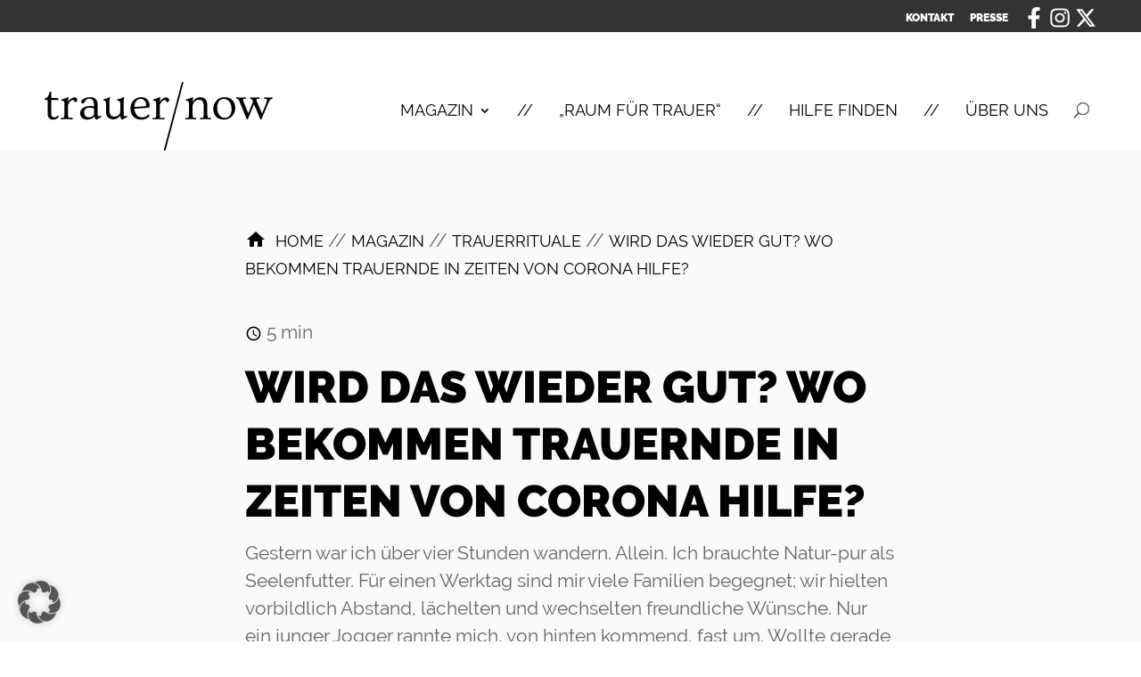

--- FILE ---
content_type: text/css
request_url: https://trauer-now.de/wp-content/themes/customize/style.css
body_size: 7032
content:
/*!
 Theme Name: Strassacker - Divi Child Theme
 Theme URI: http://www.digitalwert.de/
 Description: Strassacker Child Theme for Divi
 Author: Holger Döll
 Author URI: http://www.digitalwert.de/
 Template: Divi
 Version: 999
 License: GNU General Public License v2 or later
 License URI: http://www.gnu.org/licenses/gpl-2.0.html
 Tags: Theme, Child Theme, Digitalwert
 Text Domain: digitalwert
*/html{-webkit-font-smoothing:subpixel-antialiased;-webkit-font-smoothing:antialiased;font-size:62.5%}body{margin-left:auto;margin-right:auto;font-size:2.1rem}img{width:100%;height:auto}address{font-style:normal}input[type=number]::-webkit-inner-spin-button,input[type=number]::-webkit-outer-spin-button{-webkit-appearance:none;-moz-appearance:none;appearance:none;margin:0}input,textarea,select,button{outline:none}input:focus,textarea:focus,select:focus,button:focus{outline:none}::-moz-selection{background:#b3d4fc;text-shadow:none}::selection{background:#b3d4fc;text-shadow:none}hr{display:block;height:1px;border:0;border-top:1px solid #ccc;margin:1em 0;padding:0}audio,canvas,iframe,img,svg,video{vertical-align:middle}fieldset{border:0;margin:0;padding:0}[type="text"],[type="email"],[type="telephone"],[type="password"]{width:100%;-webkit-box-sizing:border-box;box-sizing:border-box}textarea{resize:vertical}.hidden{display:none !important}.visuallyhidden{border:0;clip:rect(0 0 0 0);height:1px;margin:-1px;overflow:hidden;padding:0;position:absolute;width:1px}.visuallyhidden.focusable:active,.visuallyhidden.focusable:focus{clip:auto;height:auto;margin:0;overflow:visible;position:static;width:auto}.invisible{visibility:hidden}.clearfix:before,.clearfix:after{content:" ";display:table}.clearfix:after{clear:both}.slick-slider{position:relative;display:block;-webkit-box-sizing:border-box;box-sizing:border-box;-webkit-touch-callout:none;-webkit-user-select:none;-moz-user-select:none;-ms-user-select:none;user-select:none;-ms-touch-action:pan-y;touch-action:pan-y;-webkit-tap-highlight-color:transparent}.slick-list{position:relative;overflow:hidden;display:block;margin:0;padding:0}.slick-list:focus{outline:none}.slick-list.dragging{cursor:pointer;cursor:hand}.slick-slider .slick-track,.slick-slider .slick-list{-webkit-transform:translate3d(0, 0, 0);transform:translate3d(0, 0, 0)}.slick-track{position:relative;left:0;top:0;display:block;margin-left:auto;margin-right:auto}.slick-track:before,.slick-track:after{content:"";display:table}.slick-track:after{clear:both}.slick-loading .slick-track{visibility:hidden}.slick-slide{float:left;height:100%;min-height:1px;display:none}[dir="rtl"] .slick-slide{float:right}.slick-slide img{display:block}.slick-slide.slick-loading img{display:none}.slick-slide.dragging img{pointer-events:none}.slick-initialized .slick-slide{display:block}.slick-loading .slick-slide{visibility:hidden}.slick-vertical .slick-slide{display:block;height:auto;border:1px solid transparent}.slick-arrow.slick-hidden{display:none}.et-pb-icon{font-family:ETmodules !important}.nav ul li a:hover{opacity:1}.nav li ul{width:auto;border-top:none;position:absolute;top:100%;left:50%;-webkit-transform:translateX(-50%);transform:translateX(-50%)}#top-menu-nav>ul>li>a:hover{opacity:1}#top-menu li li a{width:auto}.et_mobile_menu li a:hover{opacity:1}.et_pb_section{background-color:transparent;padding:5rem 0 0 !important}.et_pb_row{padding:0 !important}.et_pb_column{margin-bottom:5rem !important}@font-face{font-family:"Melbourne Bold";src:url(./fonts/Melbourne_Bold.otf) format("opentype")}@font-face{font-family:"Melbourne";src:url(./fonts/melbourne.otf) format("opentype")}#eilsame-abschiede.page-template-page-eilsame-abschiede #page-container{padding-top:0 !important}#eilsame-abschiede.error404 #page-container{padding-top:0 !important}#eilsame-abschiede h1{font-size:100px;line-height:90px;text-transform:uppercase;font-family:'Melbourne Bold'}#eilsame-abschiede h2{font-size:40px;line-height:44px;text-transform:uppercase;font-family:'Melbourne Bold'}#eilsame-abschiede h3{font-size:30px;line-height:37px;text-transform:uppercase;font-family:'Melbourne Bold'}#eilsame-abschiede .et_pb_text ul li{font-size:32px;line-height:38px;font-family:'Melbourne'}#eilsame-abschiede .et_pb_button.et_pb_bg_layout_light,#eilsame-abschiede .et_pb_button.et_pb_bg_layout_dark{height:auto;padding:0 !important;width:100%;max-width:350px;text-align:center}#eilsame-abschiede .et_pb_button.et_pb_bg_layout_light:hover,#eilsame-abschiede .et_pb_button.et_pb_bg_layout_dark:hover{padding:0 !important}#eilsame-abschiede .nf-form-cont .nf-field-container{width:100% !important}#eilsame-abschiede .checkbox-container.label-right label:after{width:26px !important;height:26px !important;left:0 !important}#eilsame-abschiede .checkbox-container.label-right label:before{left:0 !important;top:1px !important}#eilsame-abschiede .nf-form-content .checkbox-container.label-right label{color:#fff;font-size:22px;line-height:26px;margin:0;padding-left:40px;font-weight:normal}#eilsame-abschiede .nf-form-content input:not([type=button]){height:60px !important;color:#1A171B;font-size:32px;line-height:38px}#eilsame-abschiede .nf-form-content input:not([type=button])::-webkit-input-placeholder{color:#1A171B;font-size:32px;line-height:38px}#eilsame-abschiede .nf-form-content input:not([type=button]):-moz-placeholder{color:#1A171B;font-size:32px;line-height:38px}#eilsame-abschiede .nf-form-content input:not([type=button])::-moz-placeholder{color:#1A171B;font-size:32px;line-height:38px}#eilsame-abschiede .nf-form-content input:not([type=button]):-ms-input-placeholder{color:#1A171B;font-size:32px;line-height:38px}#eilsame-abschiede .nf-form-content .submit-wrap{display:block}#eilsame-abschiede .nf-form-content .submit-wrap .nf-field-element{width:100%}#eilsame-abschiede .nf-form-content button,#eilsame-abschiede .nf-form-content input[type=button],#eilsame-abschiede .nf-form-content input[type=submit]{min-height:60px !important;height:auto !important;width:100% !important;background-color:#79B63E !important;color:#fff !important;text-transform:uppercase;font-size:32px;line-height:38px;font-family:'Melbourne Bold';white-space:pre-wrap}#eilsame-abschiede .nf-response-msg p{color:#fff;padding-bottom:1em !important}#eilsame-abschiede .nf-form-fields-required{color:#fff;padding-bottom:1em;font-size:22px;line-height:26px}#eilsame-abschiede .post-password-required{height:100vh}#eilsame-abschiede .post-password-required .et_pb_row{width:80%}#eilsame-abschiede .et_password_protected_form{max-width:48rem;margin:0 auto}#eilsame-abschiede .et_password_protected_form h1,#eilsame-abschiede .et_password_protected_form p{color:#fff}#eilsame-abschiede .et_password_protected_form p input{height:60px !important;color:#1A171B;font-size:32px;line-height:38px}#eilsame-abschiede .et_password_protected_form .et_submit_button{min-height:60px !important;height:auto !important;width:100% !important;background-color:#79B63E !important;color:#fff !important;text-transform:uppercase;font-size:32px;line-height:38px;font-family:'Melbourne Bold';white-space:pre-wrap;border:2px solid #79B63E}#eilsame-abschiede .et_password_protected_form .et_submit_button:hover{border:2px solid #fff}@font-face{font-family:'Rawline Regular';font-style:normal;font-weight:normal;src:local("Rawline Regular"),url("./fonts/rawline-400.woff") format("woff")}@font-face{font-family:'Ovo-Regular';src:local("Ovo-Regular"),url("./fonts/ovo-v11-latin-regular.woff2") format("woff2"),url("./fonts/ovo-v11-latin-regular.woff") format("woff"),url("./fonts/ovo-v11-latin-regular.eot?#iefix") format("embedded-opentype"),url("./fonts/ovo-v11-latin-regular.ttf") format("truetype"),url("./fonts/ovo-v11-latin-regular.svg#svgFontName") format("svg")}@font-face{font-family:'Raleway';font-style:normal;font-weight:400;src:url("./fonts/raleway-v14-latin-regular.eot");src:local("Raleway"),local("Raleway-Regular"),url("./fonts/raleway-v14-latin-regular.eot?#iefix") format("embedded-opentype"),url("./fonts/raleway-v14-latin-regular.woff2") format("woff2"),url("./fonts/raleway-v14-latin-regular.woff") format("woff"),url("./fonts/raleway-v14-latin-regular.ttf") format("truetype"),url("./fonts/raleway-v14-latin-regular.svg#Raleway") format("svg")}@font-face{font-family:'Raleway-800';font-style:normal;font-weight:800;src:url("./fonts/raleway-v14-latin-800.eot");src:local("Raleway ExtraBold"),local("Raleway-ExtraBold"),url("./fonts/raleway-v14-latin-800.eot?#iefix") format("embedded-opentype"),url("./fonts/raleway-v14-latin-800.woff2") format("woff2"),url("./fonts/raleway-v14-latin-800.woff") format("woff"),url("./fonts/raleway-v14-latin-800.ttf") format("truetype"),url("./fonts/raleway-v14-latin-800.svg#Raleway") format("svg")}@font-face{font-family:'Raleway-900';font-style:normal;font-weight:900;src:url("./fonts/raleway-v14-latin-900.eot");src:local("Raleway Black"),local("Raleway-Black"),url("./fonts/raleway-v14-latin-900.eot?#iefix") format("embedded-opentype"),url("./fonts/raleway-v14-latin-900.woff2") format("woff2"),url("./fonts/raleway-v14-latin-900.woff") format("woff"),url("./fonts/raleway-v14-latin-900.ttf") format("truetype"),url("./fonts/raleway-v14-latin-900.svg#Raleway") format("svg")}#trauer-now body{color:#000}#trauer-now h1,#trauer-now h2,#trauer-now h3,#trauer-now h4{font-family:"Raleway-900";font-style:normal;font-weight:900;color:#000}#trauer-now h1 a,#trauer-now h2 a,#trauer-now h3 a,#trauer-now h4 a{color:#000}#trauer-now h1{font-size:60px;line-height:70px;text-transform:uppercase}@media (max-width: 1510px){#trauer-now h1{font-size:50px;line-height:64px}}@media (max-width: 786px){#trauer-now h1{font-size:42px;line-height:48px}}#trauer-now h2,#trauer-now h2>a{font-size:50px;line-height:60px;text-transform:uppercase}@media (max-width: 1510px){#trauer-now h2,#trauer-now h2>a{font-size:40px;line-height:50px}}@media (max-width: 786px){#trauer-now h2,#trauer-now h2>a{font-size:36px;line-height:42px}}@media (max-width: 786px){#trauer-now h2,#trauer-now h2>a{font-size:26px !important;line-height:36px !important}}#trauer-now h3{font-size:30px;line-height:35px;text-transform:uppercase}#trauer-now h4{font-size:26px;line-height:32px;text-transform:uppercase}#trauer-now .et_pb_text_inner,#trauer-now p,#trauer-now li,#trauer-now a,#trauer-now span{font-size:21px;line-height:31px;font-family:"Raleway";font-style:normal;font-weight:400}#trauer-now .readmore{color:#F602A2;font-family:"Raleway-800";font-style:normal;font-weight:800;margin-top:15px;display:inline-block}#trauer-now .readmore::after{content:"";display:inline-block;height:16px;width:16px;background-image:url("img/icon-readmore.svg");background-repeat:no-repeat;margin-left:8px;vertical-align:-1px}#trauer-now .section_header .et_pb_column_1 .readmore::after{background-image:url("img/icon-readmore-white.svg")}#trauer-now .section_row.section_repotage .readmore::after,#trauer-now .section_row.section_series .readmore::after{background-image:url("img/icon-readmore-white.svg")}#trauer-now .et_pb_button{border:1px solid #F602A2}#trauer-now .et_pb_button.et_pb_bg_layout_light{color:#4C4C4C;background-color:#fff}#trauer-now .et_pb_button.et_pb_bg_layout_dark{color:#fff;background-color:#F602A2}#trauer-now .et_pb_module a{color:#F602A2}#trauer-now #top-header{background-color:#333}#trauer-now #top-header .container{padding-top:0}#trauer-now #top-header a,#trauer-now #top-header a>span{font-size:12px;line-height:16px;text-transform:uppercase}#trauer-now #main-header{-webkit-box-shadow:none;box-shadow:none}#trauer-now #main-header>.container{padding-top:56px}#trauer-now #main-header.et-fixed-header{border-bottom:1px solid #D6D6D6}#trauer-now #main-header.et-fixed-header>.container{padding-top:36px}#trauer-now #main-header.et-fixed-header .logo_container_sticky img{height:60px}#trauer-now .social_profiils{float:right;margin-left:15px}#trauer-now .social_profiils .cnss-social-icon li{margin-left:0.2rem !important}#trauer-now .mobile_menu_bar::before{color:#BD4587}#trauer-now .et_mobile_menu{border-top:3px solid #BD4587}#trauer-now .et_mobile_menu .current-menu-item>a{color:#F602A2}#trauer-now .logo_container_sticky{float:left}@media (max-width: 500px){#trauer-now .logo_container_sticky{width:72%}}#trauer-now .logo_container_sticky img{max-width:278px}@media (min-width: 981px){#trauer-now .logo_container_sticky img{max-width:20vw}}#trauer-now #et-secondary-menu{margin-top:12px}#trauer-now #et-secondary-menu>ul>li>a{padding-bottom:.8rem;font-family:'Raleway-900'}#trauer-now #et-secondary-menu>ul>li>a span{font-family:'Raleway-900'}#trauer-now #et-top-navigation{padding-top:20px !important}@media (max-width: 500px){#trauer-now #et-top-navigation{padding-top:4vw !important}}#trauer-now #top-menu>.menu-item{position:relative;padding-right:72px}@media (max-width: 1038px){#trauer-now #top-menu>.menu-item{padding-right:60px}}#trauer-now #top-menu>.menu-item::after{content:"//";display:inline-block;position:absolute;top:0;right:25px;font-size:18px;line-height:24px;font-family:'Raleway';font-style:normal;font-weight:400;color:#000}#trauer-now #top-menu>.menu-item:last-child{padding-right:0}#trauer-now #top-menu>.menu-item:last-child::after{content:none}#trauer-now #top-menu>.menu-item.current-menu-ancestor a>span,#trauer-now #top-menu>.menu-item.current-menu-ancestor a::after,#trauer-now #top-menu>.menu-item.current-menu-item a>span,#trauer-now #top-menu>.menu-item.current-menu-item a::after{color:#F602A2}#trauer-now #top-menu>.menu-item>a:hover,#trauer-now #top-menu>.menu-item a>span:hover{color:#F602A2}#trauer-now #top-menu a,#trauer-now #top-menu a>span{font-size:18px;line-height:24px;text-transform:uppercase;font-family:'Raleway';font-style:normal;font-weight:400;color:#000}#trauer-now #top-menu .sub-menu .menu-item.current-menu-item a,#trauer-now #top-menu .sub-menu .menu-item.current-menu-item a>span,#trauer-now #top-menu .sub-menu .menu-item.current-menu-item a::after{color:#F602A2}#trauer-now #et_top_search{width:auto;margin:-4px 0 0 22px}#trauer-now #et_top_search #et_search_icon::before{top:.7rem;left:.7rem}@media (max-width: 980px){#trauer-now #et_top_search{margin:0}}#trauer-now #et_search_icon{width:32px;height:32px;display:block;text-align:center}#trauer-now .et-search-form{height:44px;top:50%;-webkit-transform:translateY(-50%);transform:translateY(-50%)}@media (max-width: 768px){#trauer-now .et-search-form{top:62%}}#trauer-now .et-search-form input{right:5rem;background:#fff;padding-left:5px}#trauer-now .et_search_form_container span.et_close_search_field{right:5rem}@media (max-width: 768px){#trauer-now .et_search_form_container span.et_close_search_field{top:3.2rem}}#trauer-now #page-container{padding-top:206px}#trauer-now .entry-content{padding-top:2.5rem;padding-bottom:2.5rem;position:relative;z-index:10}#trauer-now .entry-content:first-child{padding-top:0}#trauer-now .entry-content:last-child{padding-bottom:7.5rem}#trauer-now .container,#trauer-now .et_pb_row{max-width:1288px;width:auto !important;padding-left:50px !important;padding-right:50px !important}@media (max-width: 650px){#trauer-now .container,#trauer-now .et_pb_row{padding-left:25px !important;padding-right:25px !important}}#trauer-now img{width:100%}#trauer-now img.mfp-img{width:auto}#trauer-now .reading-time{display:block;margin-bottom:15px}#trauer-now .reading-time svg{height:19px;width:auto}#trauer-now .reading-time .span-reading-time{vertical-align:-2px}#trauer-now .reading-time .span-reading-time span{font-size:21px;line-height:21px}#trauer-now .quote .et_pb_text_inner{position:relative;margin-left:100px;margin-top:100px;margin-bottom:60px}#trauer-now .quote .et_pb_text_inner::before{content:"";display:block;position:absolute;top:-34px;left:-48px;z-index:10;background-image:url("[data-uri]");background-repeat:no-repeat;height:60px;width:58px}#trauer-now .quote p{position:relative;z-index:20}#trauer-now .quote p:first-child{font-size:50px;line-height:50px;font-family:'Ovo-Regular';color:#000;padding-bottom:10px}#trauer-now .quote p:last-child{font-size:21px;line-height:32px;font-style:normal;font-weight:400;color:#000}#trauer-now .et_pb_module.et_pb_divider:before{border-color:#000}#trauer-now #main-content{position:relative;overflow:hidden}#trauer-now.home #main-content::after,#trauer-now.category #main-content::after,#trauer-now.single-post #main-content::after{content:"";display:block;width:1px;background-color:#4C4C40;position:absolute;bottom:0;-webkit-transform-origin:100% 0;transform-origin:100% 0;z-index:1}#trauer-now.home #main-content::after{top:40rem;right:50%;-webkit-transform:rotate(15deg) translateX(400px);transform:rotate(15deg) translateX(400px)}@media (max-width: 1230px){#trauer-now.home #main-content::after{top:120rem;-webkit-transform:rotate(15deg) translateX(-163px);transform:rotate(15deg) translateX(-163px)}}#trauer-now.category #main-content::after{top:40rem;left:50%;-webkit-transform:rotate(15deg) translateX(-475px);transform:rotate(15deg) translateX(-475px)}@media (max-width: 1430px){#trauer-now.category #main-content::after{-webkit-transform:rotate(15deg) translateX(-430px);transform:rotate(15deg) translateX(-430px)}}@media (max-width: 1330px){#trauer-now.category #main-content::after{-webkit-transform:rotate(15deg) translateX(-380px);transform:rotate(15deg) translateX(-380px)}}@media (max-width: 1230px){#trauer-now.category #main-content::after{top:86vw;-webkit-transform:rotate(15deg) translateX(-26vw);transform:rotate(15deg) translateX(-26vw)}}#trauer-now.single-post #main-content::after{top:50%;right:13vw;-webkit-transform:rotate(15deg) translateX(0px);transform:rotate(15deg) translateX(0px)}#trauer-now.error404 #main-content::after,#trauer-now.page-template-page-trauer-now-dieclock #main-content::after{content:none}#trauer-now #single-page .et_pb_row{padding:2.5rem 5rem !important}#trauer-now #single-page .et_pb_post{margin-bottom:0}#trauer-now #single-page .post{padding-bottom:0}#trauer-now #single-page .content-top{background-color:#FAFAFA;padding-bottom:110px;margin-bottom:-60px;position:relative;z-index:600}#trauer-now #single-page .content-top-inner{padding-top:85px;max-width:830px;margin-left:auto;margin-right:auto;padding-left:50px;padding-right:50px}#trauer-now #single-page .media-wrap img{position:relative;z-index:600}#trauer-now #single-page #left-area{max-width:830px;margin-left:auto;margin-right:auto;padding-bottom:0}#trauer-now #single-page #left-area .et_pb_module.et_pb_gallery .et_pb_grid_item:first-child{width:100%;margin-right:0;float:none}#trauer-now #single-page #left-area .et_pb_module.et_pb_gallery .et_pb_grid_item.last_in_row{margin-right:5.5%}#trauer-now #single-page #left-area .et_pb_module.et_pb_gallery .et_pb_grid_item.first_in_row{clear:none}#trauer-now #single-page #section_footer{position:relative;z-index:600;background-color:#FAFAFA}#trauer-now #single-page #section_footer .et_pb_section{background-color:#FAFAFA}#trauer-now .search_results h1{font-size:4rem;line-height:4.5rem;font-family:"Raleway-800";font-style:normal;font-weight:800}@media (max-width: 786px){#trauer-now .search_results h1{font-size:2.6rem;line-height:3rem}}#trauer-now #CybotCookiebotDialogBodyLevelDetailsButton{color:#BD4587 !important;line-height:16px !important;font-size:14px !important}#trauer-now #CybotCookiebotDialogBodyLevelButtonAccept{background-color:#BD4587 !important;border:1px solid #BD4587 !important;padding:5px 10px !important}#trauer-now #CybotCookiebotDialogBodyContentTitle{font-size:24px !important;line-height:30px !important}@media (max-width: 786px){#trauer-now #CybotCookiebotDialogBodyContentTitle{font-size:20px !important;line-height:26px !important}}#trauer-now .dieclock{background-color:#F62DA2;overflow:hidden}#trauer-now .dieclock-inner{max-width:1020px;margin-right:auto;margin-left:auto;padding-left:25px;padding-right:25px;-webkit-box-sizing:border-box;box-sizing:border-box}#trauer-now .dieclock-header p,#trauer-now .dieclock-footer-inner p{font-family:'Raleway';font-style:normal;font-weight:400;font-size:40px;margin:33px 0;color:#000}#trauer-now .odometer{display:block !important}#trauer-now .odometer-inside{display:-webkit-box;display:-ms-flexbox;display:flex;-webkit-box-pack:justify;-ms-flex-pack:justify;justify-content:space-between}#trauer-now .odometer-digit{font-family:'Arial Black';font-style:normal;font-weight:bolder;font-size:206px;line-height:226px;vertical-align:middle;color:#fff;background-color:#000;padding:0 12px;border-radius:10px;-webkit-box-sizing:border-box;box-sizing:border-box;width:calc(16.66% - 12px)}#trauer-now .odometer-digit span{font-family:'Arial Black';font-style:normal;font-weight:bolder;font-size:206px;line-height:226px}#trauer-now .odometer-digit:last-child{margin-right:0}#trauer-now .odometer-digit-spacer{text-align:center !important}#trauer-now .odometer-digit-inner{text-align:center !important}#trauer-now .odometer-value.odometer-last-value{left:50%;-webkit-transform:translateX(-50%) !important;transform:translateX(-50%) !important}#trauer-now .dieclock-footer-inner{text-align:right}#trauer-now .progressbarbg{width:100%;background-color:#000}#trauer-now .progressbar{width:100%;height:10px;background-color:#BD4587}@media screen and (max-width: 1020px){#trauer-now .odometer-digit{font-size:17vw;line-height:17vw}#trauer-now .odometer-digit span{font-size:17vw;line-height:17vw}}@media screen and (max-width: 500px){#trauer-now .odometer-digit{font-size:14vw;line-height:14vw}#trauer-now .odometer-digit span{font-size:14vw;line-height:14vw}}#trauer-now .breadcrumb{margin-bottom:40px}#trauer-now .breadcrumb .breadcrumb-item:first-child svg{vertical-align:-4px;margin-right:10px}#trauer-now .breadcrumb .breadcrumb-link{font-size:18px;color:#000;text-transform:uppercase}#trauer-now .breadcrumb .breadcrumb-link span{font-size:18px;color:#000;text-transform:uppercase}#trauer-now.category .breadcrumb{margin-bottom:0}@media (max-width: 1230px){#trauer-now.category .breadcrumb{margin-bottom:2.5rem}}#trauer-now .categories{position:fixed;top:240px;left:50px;z-index:500;max-width:290px}@media (max-width: 1485px){#trauer-now .categories{max-width:930px;margin-left:auto;margin-right:auto;padding-left:5rem;padding-right:5rem;padding-bottom:5rem;position:relative;top:auto;left:auto;z-index:100;padding-top:5rem}}#trauer-now .categorie-headline{position:relative}#trauer-now .categorie-headline::after{content:"";display:block;height:1px;width:50px;background-color:#4C4C4C;position:absolute;bottom:-10px;left:0}#trauer-now .categorie-headline p{font-size:30px;line-height:34px;font-family:'Ovo-Regular';color:#000}#trauer-now .categorie-list{margin-top:35px}#trauer-now .categorie-item{display:inline-block;margin-right:10px;margin-bottom:10px}#trauer-now .categorie-item.is--current .categorie-link{background-color:#F602A2;color:#fff}#trauer-now .categorie-link{font-family:'Raleway-800';font-size:12px;line-height:16px;color:#4C4C4C;background-color:#fff;text-transform:uppercase;padding:10px 16px;display:block;border:1px solid #F602A2}#trauer-now .section_header_category .et_pb_column_0,#trauer-now .section_header .et_pb_column_0{margin-right:0;width:50%;z-index:50}@media (max-width: 1230px){#trauer-now .section_header_category .et_pb_column_0,#trauer-now .section_header .et_pb_column_0{width:100%}}#trauer-now .section_header_category .et_pb_column_0 h2,#trauer-now .section_header .et_pb_column_0 h2{padding-bottom:0}#trauer-now .section_header_category .et_pb_column_0 h2 a,#trauer-now .section_header .et_pb_column_0 h2 a{font-family:'Ovo-Regular';text-transform:none}#trauer-now .section_header_category .et_pb_column_0 .readmore,#trauer-now .section_header .et_pb_column_0 .readmore{margin-top:0}#trauer-now .section_header_category .et_pb_column_1,#trauer-now .section_header .et_pb_column_1{padding:75px 30px 70px 120px;margin-left:25px;width:calc(50% - 25px)}#trauer-now .section_header_category .et_pb_column_1 h2 a,#trauer-now .section_header .et_pb_column_1 h2 a{font-family:'Ovo-Regular';text-transform:uppercase;font-family:'Raleway-900'}@media (max-width: 1230px){#trauer-now .section_header_category .et_pb_column_1,#trauer-now .section_header .et_pb_column_1{padding:4rem 5rem;margin-left:0;width:100%}}@media (max-width: 650px){#trauer-now .section_header_category .et_pb_column_1,#trauer-now .section_header .et_pb_column_1{padding:2rem 2.5rem}}#trauer-now .section_header_category .img-container img,#trauer-now .section_header_category div[class*="et_pb_blog_"] img,#trauer-now .section_header .img-container img,#trauer-now .section_header div[class*="et_pb_blog_"] img{margin-top:75px;max-width:calc(100% + 100px);width:calc(100% + 100px)}@media (max-width: 1230px){#trauer-now .section_header_category .img-container img,#trauer-now .section_header_category div[class*="et_pb_blog_"] img,#trauer-now .section_header .img-container img,#trauer-now .section_header div[class*="et_pb_blog_"] img{margin-top:0;max-width:auto;width:100%}}#trauer-now .section_header_category .et_pb_column_1{background-color:#FAFAFA}#trauer-now .section_header_category .et_pb_column_1 h1{color:#000}#trauer-now .section_header_category .et_pb_column_1 p{color:#4C4C4C}#trauer-now .section_header{padding-top:0 !important}#trauer-now .section_header .et_pb_column_1{background-color:#BD4587}#trauer-now .section_header .et_pb_column_1 h1,#trauer-now .section_header .et_pb_column_1 p{color:#fff}#trauer-now .section_header .et_pb_column_1 .readmore{color:#fff}#trauer-now .section_header .content-body{margin-right:25px}@media (max-width: 1230px){#trauer-now .section_header .content-body{padding:5rem 5rem 0}}@media (max-width: 650px){#trauer-now .section_header .content-body{padding:2.5rem 2.5rem 0}}#trauer-now .section_grid .section-inner{display:-ms-grid;display:grid;-ms-grid-columns:(1fr)[2];grid-template-columns:repeat(2, 1fr);grid-column-gap:50px;grid-row-gap:30px;grid-auto-rows:-webkit-min-content;grid-auto-rows:min-content}#trauer-now .section_grid .section-inner .article-1{-ms-grid-row:1;-ms-grid-row-span:3;-ms-grid-column:1;-ms-grid-column-span:1;grid-area:1 / 1 / 4 / 2}#trauer-now .section_grid .section-inner .article-1 .article-inner{padding:5rem}@media (max-width: 650px){#trauer-now .section_grid .section-inner .article-1 .article-inner{padding:2.5rem}}@media (max-width: 1400px){#trauer-now .section_grid .section-inner .article-1{-ms-grid-row:1;-ms-grid-row-span:1;-ms-grid-column:1;-ms-grid-column-span:2;grid-area:1 / 1 / 2 / 3}}#trauer-now .section_grid .section-inner .article-2,#trauer-now .section_grid .section-inner .article-3,#trauer-now .section_grid .section-inner .article-4{display:-ms-grid;display:grid;-ms-grid-columns:(1fr)[2];grid-template-columns:repeat(2, 1fr);-ms-grid-rows:1fr;grid-template-rows:1fr;grid-column-gap:25px;grid-row-gap:0px;grid-auto-rows:-webkit-min-content;grid-auto-rows:min-content}@media (max-width: 914px){#trauer-now .section_grid .section-inner .article-2,#trauer-now .section_grid .section-inner .article-3,#trauer-now .section_grid .section-inner .article-4{-ms-grid-columns:(1fr)[1];grid-template-columns:repeat(1, 1fr)}#trauer-now .section_grid .section-inner .article-2 .article-inner,#trauer-now .section_grid .section-inner .article-3 .article-inner,#trauer-now .section_grid .section-inner .article-4 .article-inner{padding:25px 25px 0 25px}}#trauer-now .section_grid .section-inner .article-2 .article-inner h2,#trauer-now .section_grid .section-inner .article-3 .article-inner h2,#trauer-now .section_grid .section-inner .article-4 .article-inner h2{font-size:26px;line-height:32px}#trauer-now .section_grid .section-inner .article-2{-ms-grid-row:1;-ms-grid-row-span:1;-ms-grid-column:2;-ms-grid-column-span:1;grid-area:1 / 2 / 2 / 3}#trauer-now .section_grid .section-inner .article-3{-ms-grid-row:2;-ms-grid-row-span:1;-ms-grid-column:2;-ms-grid-column-span:1;grid-area:2 / 2 / 3 / 3}#trauer-now .section_grid .section-inner .article-4{-ms-grid-row:3;-ms-grid-row-span:1;-ms-grid-column:2;-ms-grid-column-span:1;grid-area:3 / 2 / 4 / 3}@media (max-width: 1400px){#trauer-now .section_grid .section-inner .article-2{-ms-grid-row:2;-ms-grid-row-span:1;-ms-grid-column:1;-ms-grid-column-span:2;grid-area:2 / 1 / 3 / 3}#trauer-now .section_grid .section-inner .article-3{-ms-grid-row:3;-ms-grid-row-span:1;-ms-grid-column:1;-ms-grid-column-span:2;grid-area:3 / 1 / 4 / 3}#trauer-now .section_grid .section-inner .article-4{-ms-grid-row:4;-ms-grid-row-span:1;-ms-grid-column:1;-ms-grid-column-span:2;grid-area:4 / 1 / 5 / 3}}#trauer-now .section_row{max-width:1710px;margin-left:auto;margin-right:auto;position:relative}#trauer-now .section_row>.et_pb_row{position:static}#trauer-now .section_row>.et_pb_row>.et_pb_column{position:static}#trauer-now .section_row .article-wrap{display:-webkit-box;display:-ms-flexbox;display:flex;-ms-flex-wrap:wrap;flex-wrap:wrap;margin:0 -25px}#trauer-now .section_row .article{min-width:33.33%;-webkit-box-flex:3;-ms-flex-positive:3;flex-grow:3;-ms-flex-preferred-size:370px;flex-basis:370px;padding:0 25px;margin-bottom:50px}#trauer-now .section_row .article h2,#trauer-now .section_row .article h3,#trauer-now .section_row .article h4{font-family:'Raleway-900';font-size:30px;line-height:35px}#trauer-now .section_row .article h2 a,#trauer-now .section_row .article h3 a,#trauer-now .section_row .article h4 a{font-family:'Raleway-900';font-size:30px;line-height:35px}#trauer-now .section_row .article-body{padding:25px 25px 0 25px}@media (max-width: 650px){#trauer-now .section_row .article-body{padding:25px 0 0 0}}@media (max-width: 1865px){#trauer-now .section_row.section_repotage,#trauer-now .section_row.section_counselor,#trauer-now .section_row.section_series{margin-left:8rem}}@media (max-width: 1730px){#trauer-now .section_row.section_repotage,#trauer-now .section_row.section_counselor,#trauer-now .section_row.section_series{margin-left:4vw}}@media (max-width: 850px){#trauer-now .section_row.section_repotage,#trauer-now .section_row.section_counselor,#trauer-now .section_row.section_series{margin-left:4rem}}#trauer-now .section_row.section_repotage .section-headline,#trauer-now .section_row.section_counselor .section-headline,#trauer-now .section_row.section_series .section-headline{margin:0;position:absolute;top:50%;left:-85px;-webkit-transform:rotate(-90deg) translateX(-50%);transform:rotate(-90deg) translateX(-50%);-webkit-transform-origin:0 0;transform-origin:0 0}@media (max-width: 1730px){#trauer-now .section_row.section_repotage .section-headline,#trauer-now .section_row.section_counselor .section-headline,#trauer-now .section_row.section_series .section-headline{left:-3.6vw}}@media (max-width: 1208px){#trauer-now .section_row.section_repotage .section-headline,#trauer-now .section_row.section_counselor .section-headline,#trauer-now .section_row.section_series .section-headline{top:24vw}}@media (max-width: 850px){#trauer-now .section_row.section_repotage .section-headline,#trauer-now .section_row.section_counselor .section-headline,#trauer-now .section_row.section_series .section-headline{top:17rem;left:-2.7rem}}#trauer-now .section_row.section_repotage .section-headline h2,#trauer-now .section_row.section_counselor .section-headline h2,#trauer-now .section_row.section_series .section-headline h2{font-size:150px;line-height:169px;text-transform:uppercase;font-family:"Ovo-Regular";font-style:normal;font-weight:normal;white-space:nowrap}@media (max-width: 1730px){#trauer-now .section_row.section_repotage .section-headline h2,#trauer-now .section_row.section_counselor .section-headline h2,#trauer-now .section_row.section_series .section-headline h2{font-size:7vw !important;line-height:7vw !important}}@media (max-width: 850px){#trauer-now .section_row.section_repotage .section-headline h2,#trauer-now .section_row.section_counselor .section-headline h2,#trauer-now .section_row.section_series .section-headline h2{font-size:40px !important;line-height:56px !important}}#trauer-now .section_row.section_repotage{background-color:#683657}#trauer-now .section_row.section_repotage p,#trauer-now .section_row.section_repotage a,#trauer-now .section_row.section_repotage span{color:#fff}#trauer-now .section_row.section_repotage svg{fill:#fff}#trauer-now .section_row.section_counselor{background-color:#F2F2F2}#trauer-now .section_row.section_series{background-color:#BD4587}#trauer-now .section_row.section_series p,#trauer-now .section_row.section_series a,#trauer-now .section_row.section_series span{color:#fff}#trauer-now .section_row.section_series svg{fill:#fff}#trauer-now .section_column .et_pb_row{max-width:990px}#trauer-now .section_column .article{display:-ms-grid;display:grid;-ms-grid-columns:(1fr)[2];grid-template-columns:repeat(2, 1fr);-ms-grid-rows:1fr;grid-template-rows:1fr;grid-column-gap:50px;grid-auto-rows:-webkit-min-content;grid-auto-rows:min-content;border-bottom:1px solid #4C4C4C;padding-bottom:45px;margin-bottom:50px}@media (max-width: 768px){#trauer-now .section_column .article{-ms-grid-columns:(1fr)[1];grid-template-columns:repeat(1, 1fr)}}#trauer-now .section_column .article:last-child{border-bottom:none;padding-bottom:0;margin-bottom:0}#trauer-now .section_column .article h2,#trauer-now .section_column .article h3,#trauer-now .section_column .article h4{font-family:'Raleway-900';font-size:26px;line-height:32px}#trauer-now .section_column .article h2 a,#trauer-now .section_column .article h3 a,#trauer-now .section_column .article h4 a{font-family:'Raleway-900';font-size:26px;line-height:32px}@media (max-width: 650px){#trauer-now .section_column .article-inner{padding:0 2.5rem}}#trauer-now .section_slider{padding-bottom:5rem !important}@media (max-width: 768px){#trauer-now .section_slider .slick-track{display:-webkit-box !important;display:-ms-flexbox !important;display:flex !important}}#trauer-now .section_slider .slide{background-size:cover;background-position:center;background-repeat:no-repeat;height:550px;position:relative;margin-bottom:67px}@media (max-width: 768px){#trauer-now .section_slider .slide{background-image:none !important;height:auto;margin-bottom:0;height:inherit !important}}#trauer-now .section_slider .slide p{font-family:'Ovo-Regular';font-size:60px;line-height:68px;text-transform:uppercase;color:#fff;background-color:#BD4587;padding:70px 100px;max-width:730px;width:730px;position:absolute;bottom:-67px;right:calc(50% + 25px);-webkit-box-sizing:border-box;box-sizing:border-box}@media (max-width: 1630px){#trauer-now .section_slider .slide p{right:50%;-webkit-transform:translateX(50%);transform:translateX(50%)}}@media (max-width: 1280px){#trauer-now .section_slider .slide p{font-size:42px;line-height:48px;padding:50px 70px}}@media (max-width: 965px){#trauer-now .section_slider .slide p{max-width:calc(100% - 76px - 76px)}}@media (max-width: 768px){#trauer-now .section_slider .slide p{max-width:100%;width:100%;height:100%;-webkit-transform:none;transform:none;position:static;bottom:auto;right:auto;display:-webkit-box;display:-ms-flexbox;display:flex;-webkit-box-align:center;-ms-flex-align:center;align-items:center}}#trauer-now .section_slider .slider-prev,#trauer-now .section_slider .slider-next{position:absolute;bottom:67px;padding:30px;background:#fff;border:0;margin:0}@media (max-width: 1630px){#trauer-now .section_slider .slider-prev,#trauer-now .section_slider .slider-next{bottom:calc(50% + 33px);-webkit-transform:translateY(50%);transform:translateY(50%)}}@media (max-width: 768px){#trauer-now .section_slider .slider-prev,#trauer-now .section_slider .slider-next{bottom:calc(50%)}}@media (max-width: 580px){#trauer-now .section_slider .slider-prev,#trauer-now .section_slider .slider-next{padding:17px}}#trauer-now .section_slider .slider-prev svg,#trauer-now .section_slider .slider-next svg{fill:#333333}#trauer-now .section_slider .slider-prev:hover,#trauer-now .section_slider .slider-next:hover{opacity:.9}#trauer-now .section_slider .slider-prev{right:calc(50% + 25px - 76px)}@media (max-width: 1630px){#trauer-now .section_slider .slider-prev{right:auto;left:0}}#trauer-now .section_slider .slider-prev svg{-webkit-transform:rotate(180deg);transform:rotate(180deg)}#trauer-now .section_slider .slider-next{right:calc(50% + 25px - 76px - 76px)}@media (max-width: 1630px){#trauer-now .section_slider .slider-next{right:0}}#trauer-now .section_text .subheadline{font-family:'Ovo-Regular';font-size:3rem;color:#BD4587}#trauer-now .shariff .shariff-button{margin:0 !important}#trauer-now .shariff .shariff-link{border:none;color:#000 !important;background-color:#F9F9F9 !important}#trauer-now .shariff .shariff-link svg{fill:#000 !important}#trauer-now .shariff .shariff-link svg path{fill:#000 !important}#trauer-now .pagination{text-align:center;margin-bottom:3rem}#trauer-now .pagination .page-numbers{display:inline-block;font-size:2.4rem;line-height:3.9rem;width:4.4rem;height:4.4rem;background-color:#bd4587;color:#fff;text-align:center;vertical-align:top}#trauer-now .pagination .page-numbers:hover{background-color:#fff;color:#bd4587}#trauer-now .pagination .page-numbers.current{background-color:#4C4C4C}#trauer-now .pagination .page-numbers.current:hover{background-color:#4C4C4C;color:#fff}#trauer-now .footer{position:relative;z-index:600}#trauer-now .footer_top{background-color:#4C4C4C;border-top:.4rem solid #BD4587}#trauer-now .footer_top .footer-widget .title{font-size:1.2rem;line-height:1.6rem;text-transform:uppercase;font-family:'Raleway-900'}#trauer-now .footer_top .footer-widget ul{list-style:none}#trauer-now .footer_top .footer-widget ul li{padding-left:0;margin-bottom:2.8rem}#trauer-now .footer_top .footer-widget ul li::before{content:none}#trauer-now .footer_top .footer-widget ul li a{font-size:1.8rem;line-height:2.4rem;text-transform:uppercase}#trauer-now .footer_top .footer-widget a{color:#fff}#trauer-now .footer_top .footer-widget .widget_media_image img{width:28.2rem}#trauer-now .footer_top .footer-widget .widget_pages .title{display:none}#trauer-now .footer_top .footer-widget .widget_text{margin-right:2.5rem}@media (max-width: 767px){#trauer-now .footer_top .footer-widget .widget_text{float:none}}#trauer-now .footer_top .footer-widget .widget_text .cnss-social-icon{margin-top:.9rem}#trauer-now .footer_top .footer-widget .textwidget a{font-size:2.1rem;line-height:3.2rem;text-transform:uppercase;font-family:'Raleway-900'}#trauer-now .footer_bottom{padding:28px 0;background-color:#000}#trauer-now .footer_bottom-inner{display:-webkit-box;display:-ms-flexbox;display:flex;-webkit-box-pack:justify;-ms-flex-pack:justify;justify-content:space-between}@media (max-width: 820px){#trauer-now .footer_bottom-inner{-webkit-box-orient:vertical;-webkit-box-direction:normal;-ms-flex-direction:column;flex-direction:column;text-align:center}}#trauer-now .footer_copyright{color:#fff;font-size:18px;line-height:32px;font-family:"Raleway"}#trauer-now #menu-footermenu{padding:0}#trauer-now #menu-footermenu .menu-item a,#trauer-now #menu-footermenu .menu-item a>span{color:#fff;font-size:18px;line-height:24px;font-family:"Raleway"}


--- FILE ---
content_type: image/svg+xml
request_url: https://trauer-now.de/wp-content/uploads/sites/2/2023/11/facebook-f-2.svg
body_size: 213
content:
<?xml version="1.0" encoding="UTF-8"?>
<svg xmlns="http://www.w3.org/2000/svg" xmlns:xlink="http://www.w3.org/1999/xlink" width="24px" height="24px" viewBox="0 0 24 38" version="1.1">
  <g id="surface1">
    <path style=" stroke:none;fill-rule:nonzero;fill:rgb(100%,100%,100%);fill-opacity:1;" d="M 20.933594 21.375 L 21.996094 14.496094 L 15.328125 14.496094 L 15.328125 10.035156 C 15.328125 8.15625 16.261719 6.316406 19.246094 6.316406 L 22.273438 6.316406 L 22.273438 0.46875 C 22.273438 0.46875 19.523438 0 16.898438 0 C 11.40625 0 7.816406 3.296875 7.816406 9.253906 L 7.816406 14.496094 L 1.71875 14.496094 L 1.71875 21.375 L 7.824219 21.375 L 7.824219 38 L 15.335938 38 L 15.335938 21.375 Z M 20.933594 21.375 "></path>
  </g>
</svg>


--- FILE ---
content_type: image/svg+xml
request_url: https://trauer-now.de/wp-content/themes/customize/img/logo.svg
body_size: 7152
content:
<?xml version="1.0" encoding="UTF-8"?>
<svg width="380px" height="114px" viewBox="0 0 380 114" version="1.1" xmlns="http://www.w3.org/2000/svg" xmlns:xlink="http://www.w3.org/1999/xlink">
    <!-- Generator: Sketch 57.1 (83088) - https://sketch.com -->
    <title>logo-trauer-now</title>
    <desc>Created with Sketch.</desc>
    <g id="-----↪-Startseite" stroke="none" stroke-width="1" fill="none" fill-rule="evenodd">
        <g id="Startseite-2.0---Desktop-HD" transform="translate(-219.000000, -96.000000)" fill="#000000" fill-rule="nonzero">
            <g id="logo-trauer-now" transform="translate(181.000000, 44.000000)">
                <path d="M60.1477742,108.101531 C59.3831327,108.101531 59.0343489,108.489916 57.8001906,109.440789 C56.6704651,110.278284 55.2893678,110.707983 53.8830797,110.659514 C50.9586613,110.659514 49.0001059,108.972049 49.0001059,103.253416 L49.0001059,81.9726027 L59.9197232,82.0797434 C60.8319271,82.0797434 61.1404667,81.8118918 61.1404667,81.0485146 C61.1404667,80.2851374 60.6038762,78.4771388 59.7989904,78.4771388 L49.0671797,78.7048127 L49.0671797,70.0398119 C49.0671797,68.7005537 48.7988845,67.8434285 47.8330215,67.8434285 C47.1086243,67.8434285 46.7598404,68.4193095 46.102517,69.9594565 C45.4199517,71.9220347 44.6272257,73.8446819 43.7281039,75.7182668 C42.8560274,77.4430558 41.2388351,78.6724596 39.3414763,79.0530198 C38.5768348,79.240516 38,79.6690786 38,80.392278 C38,81.1154775 38.8048858,81.8788547 40.6963674,81.8788547 L43.043951,81.8788547 L43.043951,103.762334 C43.043951,110.458625 46.0756875,114.396044 51.7635471,114.396044 C53.9451442,114.479376 56.1090128,113.975154 58.0282416,112.936253 C60.5233876,111.516639 61.4490062,110.445233 61.4490062,109.722033 C61.4490062,108.998834 60.8319271,108.101531 60.1477742,108.101531 Z M87.701698,77.6334061 C84.5089844,77.6334061 80.2028453,79.6690786 77.050376,85.0395041 C77.0449148,83.3655765 77.2157745,81.6957154 77.560137,80.0574635 C77.7851909,79.4313952 77.9513571,78.7857638 78.0564832,78.1289316 C78.0601415,77.8934034 77.9680365,77.666449 77.801197,77.4998853 C77.6343574,77.3333217 77.4070272,77.2413689 77.1711088,77.2449164 C76.2682306,77.338914 75.4068438,77.6718028 74.6759629,78.2092871 C72.4453524,79.3248265 70.0637958,80.1098467 67.6063826,80.5395964 C65.8758781,80.8878036 65.714901,81.3431514 65.714901,81.7984992 C65.714901,82.4949135 66.3722244,82.8832983 67.6332121,83.0707945 C68.7446867,83.1316552 69.7739051,83.6747712 70.4503124,84.5573711 C70.986903,85.5484222 71.0539768,87.2358876 71.0539768,89.8474411 L71.0539768,101.324884 C71.0539768,110.619336 70.4771419,111.730921 68.1027288,111.730921 C67.7923323,111.733568 67.4823901,111.706661 67.1771102,111.650565 C66.8508267,111.578835 66.5184111,111.538473 66.1844177,111.530032 C65.3258728,111.530032 64.749038,111.958594 64.749038,112.641616 C64.749038,113.324638 65.4063614,114.021052 67.3246726,114.021052 C68.3947002,113.991166 69.4614274,113.888249 70.5173862,113.713023 C71.6710559,113.605882 72.9052141,113.445171 74.2466904,113.445171 C75.6240467,113.438401 77.0001881,113.527904 78.3650228,113.713023 C79.6968142,113.916739 81.0421194,114.019709 82.3894518,114.021052 C84.3077629,114.021052 85.1931373,113.605882 85.1931373,112.601438 C85.1931373,111.918417 84.5358139,111.342536 83.5028771,111.342536 C82.9726922,111.359015 82.4440357,111.408215 81.919935,111.489854 C81.3116914,111.585008 80.6976637,111.638702 80.0821125,111.650565 C77.3186712,111.650565 77.050376,110.994329 77.050376,101.284706 L77.050376,89.8340485 C79.317471,84.624334 82.657747,81.7984992 85.0992339,81.7984992 C86.1510195,81.9039091 87.0563281,82.5856414 87.4468175,83.56632 C88.2517033,85.1868225 88.7882939,85.6019925 89.4456173,85.6019925 C91.2274332,85.3549699 92.5548779,83.8355025 92.5578423,82.0395657 C92.5516753,80.7942878 92.0227097,79.6086623 91.0996259,78.7711143 C90.1765422,77.9335662 88.9439493,77.5208644 87.701698,77.6334061 L87.701698,77.6334061 Z M131.447241,108.289027 C131.096096,108.330698 130.75531,108.435033 130.441134,108.597056 C129.948871,108.772647 129.433801,108.876393 128.911851,108.905086 C127.060614,108.905086 126.336216,108.262242 126.336216,104.271252 L126.336216,88.9501381 C126.336216,80.3253151 120.567868,77.2450212 112.921453,77.2450212 C109.199599,77.2831379 105.558682,78.334248 102.390864,80.2851374 C100.35182,81.5440401 98.7286335,83.3922165 98.7286335,84.9591486 C98.9451322,86.364524 100.148402,87.4071447 101.572563,87.4233837 C103.115261,87.4233837 104.255516,86.2314439 105.234794,84.1957714 C106.697003,81.1288701 108.494581,79.7092563 111.942175,79.7092563 C117.308081,79.7092563 120.286158,82.6288393 120.286158,89.5661969 L120.286158,92.5929205 C118.35806,92.1411503 116.389916,91.8809595 114.410492,91.8161507 C104.644544,91.8161507 97.2664243,96.2357029 97.2664243,103.789119 C97.2664243,109.976492 101.679881,114.42283 109.178734,114.42283 C113.653945,114.47888 117.943428,112.639399 120.983726,109.360433 C121.180649,110.03309 121.413504,110.694737 121.681293,111.342536 C122.794719,113.873734 123.800826,114.449615 124.874007,114.449615 C125.64288,114.309364 126.336932,113.901214 126.832563,113.297853 C127.886327,112.451622 129.068166,111.778048 130.333816,111.302358 C131.983832,110.646121 132.560667,110.07024 132.560667,109.347041 C132.561039,109.056905 132.44205,108.779347 132.231543,108.579316 C132.021037,108.379286 131.737485,108.274336 131.447241,108.289027 L131.447241,108.289027 Z M111.244608,110.592551 C106.589685,110.592551 103.893317,106.949769 103.893317,102.34272 C103.893317,97.7356721 107.743354,94.5616301 112.894624,94.5616301 C115.433863,94.457095 117.958272,94.9961581 120.232499,96.1285622 L120.232499,103.923045 C120.228371,104.714838 120.268679,105.506241 120.353232,106.293532 C118.221363,109.148774 114.807781,110.759891 111.244608,110.592551 L111.244608,110.592551 Z M174.776927,108.369382 C174.408819,108.383678 174.045867,108.460678 173.703746,108.597056 C173.274587,108.766304 172.822369,108.870143 172.362269,108.905086 C170.524447,108.905086 169.679317,107.873857 169.679317,103.882867 L169.679317,89.4858414 C169.679317,84.1288085 169.826879,81.5842179 170.215907,80.1110338 C170.440961,79.4849655 170.607127,78.8393341 170.712253,78.182502 C170.715912,77.9469737 170.623807,77.7200193 170.456967,77.5534557 C170.290128,77.386892 170.062797,77.2949393 169.826879,77.2984867 C168.924001,77.3924844 168.062614,77.7253731 167.331733,78.2628575 C165.172752,79.3688622 162.856214,80.1367533 160.463374,80.5395964 C158.73287,80.8878036 158.571893,81.3431514 158.571893,81.8118918 C158.571893,82.4949135 159.229216,82.9234761 160.503618,83.15115 C161.628213,83.1929358 162.683908,83.7029115 163.414622,84.5573711 C164.03601,86.2473539 164.260882,88.0571033 164.071945,89.8474411 L163.964627,103.052527 C162.342294,106.912224 158.617084,109.475284 154.426731,109.614893 C149.771808,109.614893 146.002259,107.043517 146.002259,99.3695671 L146.002259,89.4858414 C146.002259,84.1288085 146.163236,81.8118918 146.552265,80.2851374 C146.778533,79.6594421 146.944729,79.0136953 147.048611,78.3566055 C147.052395,78.1222493 146.959882,77.8965695 146.792609,77.732103 C146.625335,77.5676365 146.397896,77.4787327 146.163236,77.4860877 C145.66689,77.4860877 145.237618,77.6334061 143.855897,78.436961 C141.899025,79.4085733 139.796673,80.0554252 137.631447,80.3521003 C135.900943,80.7003074 135.739965,81.2360107 135.739965,81.6913585 C135.739965,82.3743802 136.3168,82.7225874 137.591203,82.9502613 C138.865605,83.1779351 139.013168,83.4859645 139.590002,84.4904082 C140.184025,86.1868955 140.408135,87.9905084 140.247326,89.7804782 L140.247326,100.842751 C140.247326,110.351485 145.358351,113.994267 152.548664,113.994267 C157.141667,113.843071 161.389268,111.521442 163.991457,107.739931 C164.041639,108.897724 164.235395,110.044841 164.568292,111.15504 C165.346348,113.833556 166.11099,114.382652 166.915875,114.382652 C167.672561,114.325787 168.402146,114.076848 169.035408,113.659452 C170.475272,112.632364 172.039284,111.790904 173.690331,111.15504 C175.340347,110.512196 175.876937,110.083633 175.876937,109.360433 C175.840942,108.781091 175.344126,108.338879 174.763512,108.369382 L174.776927,108.369382 Z M212.995587,91.2536623 C212.995587,83.6064978 207.777244,77.2450212 199.124722,77.2450212 C189.130723,77.2450212 180.987962,84.6511192 180.987962,95.9946364 C180.987962,106.628347 187.62827,114.489792 198.36008,114.489792 C201.769043,114.594574 205.149879,113.844007 208.193102,112.306802 C211.157765,110.579158 212.727292,108.931871 212.727292,107.806894 C212.727292,107.003339 212.27119,106.159606 211.466304,106.159606 C210.661418,106.159606 210.312635,106.467636 209.239454,107.498865 C206.930002,109.633541 203.881141,110.790576 200.734494,110.726477 C193.088079,110.726477 188.325838,105.275696 187.62827,96.3428435 C195.435662,95.6062515 209.091891,95.0035853 210.889469,94.7625188 C212.311434,94.5214523 212.995587,93.6777196 212.995587,91.2536623 Z M205.389416,92.0572172 C199.82229,92.7000611 193.517351,93.2089793 187.561196,93.5170087 C187.708758,85.0261115 192.363681,80.0038932 197.890564,80.0038932 C202.706464,80.0038932 206.89187,83.727031 206.89187,89.5929821 C206.89187,91.6420471 206.489427,91.869721 205.389416,91.9902543 L205.389416,92.0572172 Z M238.054365,112.655009 C238.054365,111.971987 237.410456,111.396106 236.364105,111.396106 C235.838333,111.411987 235.314101,111.461192 234.794578,111.543424 C234.18183,111.638568 233.563341,111.692261 232.94334,111.704135 C230.179899,111.704135 229.911604,111.047899 229.911604,101.338277 L229.911604,89.8340485 C232.178699,84.624334 235.518975,81.7984992 237.960462,81.7984992 C239.010744,81.8997569 239.913974,82.5838331 240.294631,83.56632 C241.112931,85.1868225 241.636107,85.6019925 242.29343,85.6019925 C244.080571,85.3610536 245.41518,83.8399421 245.41907,82.0395657 C245.417353,80.786832 244.886381,79.5929443 243.956742,78.7515336 C243.027103,77.9101229 241.785063,77.4992668 240.536096,77.6200135 C237.343383,77.6200135 233.037244,79.655686 229.884774,85.0261115 C229.87657,83.3527337 230.042916,81.683051 230.38112,80.0440709 C230.606174,79.4180026 230.772341,78.7723712 230.877467,78.1155391 C230.881125,77.8800108 230.78902,77.6530564 230.62218,77.4864928 C230.455341,77.3199291 230.228011,77.2279764 229.992092,77.2315238 C229.089214,77.3255215 228.227827,77.6584102 227.496946,78.1958945 C225.288108,79.309949 222.929545,80.0993475 220.49444,80.5395964 C218.763935,80.8878036 218.616373,81.3431514 218.616373,81.7984992 C218.616373,82.4949135 219.260282,82.8832983 220.534684,83.0707945 C221.643377,83.1283167 222.669788,83.6725423 223.33837,84.5573711 C223.913998,86.257875 224.124258,88.0603867 223.955449,89.8474411 L223.955449,101.324884 C223.955449,110.619336 223.378614,111.730921 220.990786,111.730921 C220.680446,111.732173 220.370633,111.705277 220.065168,111.650565 C219.738884,111.578835 219.406468,111.538473 219.072475,111.530032 C218.227345,111.530032 217.65051,111.958594 217.65051,112.641616 C217.65051,113.324638 218.307834,114.06123 220.226145,114.06123 C221.296133,114.030722 222.362818,113.92781 223.418858,113.7532 C224.572528,113.64606 225.793271,113.485349 227.148163,113.485349 C228.521063,113.478546 229.892746,113.56805 231.25308,113.7532 C232.584906,113.956613 233.930189,114.059581 235.277509,114.06123 C237.182405,114.021052 238.054365,113.592489 238.054365,112.588046 L238.054365,112.655009 Z M268.908321,52.0669665 C267.861969,52.0669665 266.480249,52.6428476 266.292442,53.4062248 L236.779963,164.350376 C236.664672,164.748967 236.583887,165.156707 236.538497,165.569101 C236.525576,165.686245 236.566632,165.802909 236.650103,165.886242 C236.733575,165.969576 236.850432,166.010564 236.967769,165.997664 C237.960462,165.997664 239.355597,165.542316 239.570233,164.658406 L269.082713,53.7276468 C269.199293,53.3248182 269.280094,52.9125181 269.324178,52.4955292 C269.357959,52.3780244 269.334352,52.2514988 269.26046,52.1540169 C269.186568,52.056535 269.071015,52 268.948565,52 L268.908321,52.0669665 Z M313.955096,111.476461 C313.616622,111.484211 313.279689,111.524576 312.948989,111.596995 C312.620965,111.65178 312.288875,111.678662 311.956296,111.67735 C309.568468,111.67735 308.991633,110.565766 308.991633,101.271314 L308.991633,90.6777812 C308.991633,81.4770772 304.376955,77.2850942 296.918346,77.2850942 C291.721938,77.5008532 287.022965,80.4315835 284.549935,84.9993263 C284.538769,83.3523859 284.705176,81.7090285 285.046281,80.0976412 C285.271335,79.4715729 285.437501,78.8259415 285.542627,78.1691094 C285.546285,77.9335811 285.45418,77.7066268 285.287341,77.5400631 C285.120501,77.3734994 284.893171,77.2815467 284.657253,77.2850942 C283.754375,77.3790918 282.892988,77.7119805 282.162107,78.2494649 C279.860871,79.3446638 277.4184,80.1154069 274.90472,80.5395964 C273.174215,80.8878036 273.013238,81.3431514 273.013238,81.7984992 C273.013238,82.4949135 273.670562,82.8832983 274.944964,83.0707945 C276.091775,83.1395008 277.15945,83.6773006 277.896212,84.5573711 C278.490235,86.2538584 278.714345,88.0574713 278.553535,89.8474411 L278.553535,101.324884 C278.553535,110.619336 277.976701,111.730921 275.588873,111.730921 C275.242824,111.735713 274.897064,111.708816 274.555936,111.650565 C274.225235,111.578147 273.888302,111.537781 273.549829,111.530032 C272.664454,111.530032 272.127864,111.958594 272.127864,112.641616 C272.127864,113.324638 272.744943,114.06123 274.663254,114.06123 C275.786685,114.031708 276.906976,113.928811 278.016945,113.7532 C279.241316,113.601825 280.472579,113.512426 281.706005,113.485349 C282.823489,113.51376 283.938581,113.603177 285.046281,113.7532 C286.151824,113.928193 287.267612,114.031088 288.386557,114.06123 C290.318283,114.06123 290.921947,113.525527 290.921947,112.641616 C290.921947,111.757706 290.385357,111.530032 289.499982,111.530032 C289.165989,111.538473 288.833573,111.578835 288.50729,111.650565 C288.166162,111.708816 287.820402,111.735713 287.474353,111.730921 C285.086525,111.730921 284.50969,110.619336 284.50969,101.324884 L284.50969,91.2536623 C286.119462,84.0082753 290.895118,81.5440401 295.04028,81.5440401 C300.11106,81.5440401 303.089138,84.7716524 303.089138,92.5259576 L303.089138,101.271314 C303.089138,110.565766 302.472058,111.67735 300.097645,111.67735 C299.773854,111.68158 299.450407,111.65467 299.131782,111.596995 C298.791831,111.525704 298.446101,111.485361 298.098846,111.476461 C297.240301,111.476461 296.663466,111.905024 296.663466,112.588046 C296.663466,113.271067 297.26713,114.021052 299.185441,114.021052 C300.282168,113.991352 301.375676,113.888446 302.458644,113.713023 C303.612313,113.605882 304.765983,113.445171 306.107459,113.445171 C307.251698,113.473201 308.3936,113.562613 309.528224,113.713023 C310.611191,113.888446 311.7047,113.991352 312.801426,114.021052 C314.719737,114.021052 315.377061,113.485349 315.377061,112.601438 C315.377061,111.717528 314.84047,111.476461 313.955096,111.476461 Z M337.51142,77.2450212 C326.511314,77.2450212 318.945388,86.3117994 318.945388,96.5169471 C318.945388,106.146214 324.552759,114.396044 337.015074,114.396044 C348.001765,114.396044 355.581106,105.342659 355.581106,95.1375111 C355.581106,85.4948519 350.027394,77.2450212 337.51142,77.2450212 L337.51142,77.2450212 Z M338.35655,111.596995 C331.434532,111.596995 325.438133,105.757829 325.438133,94.1866378 C325.438133,85.5484222 330.173545,80.0574635 336.478483,80.0574635 C343.387087,80.0574635 349.383486,85.8966293 349.383486,97.4678204 C349.383486,106.106036 344.661489,111.596995 338.35655,111.596995 Z M416.618279,77.5932283 C415.276803,77.5932283 414.042645,77.9816132 412.151163,77.9816132 C409.468211,77.9816132 407.308434,77.5932283 405.618173,77.5932283 C403.927913,77.5932283 403.002295,78.0887539 403.002295,78.7048127 C403.002295,79.3208715 403.80718,79.816397 406.074275,80.0440709 C407.925513,80.1913893 408.354785,80.8476258 408.354785,81.7984992 C408.354785,83.0707945 408.08649,84.7984376 405.510855,91.1733068 L400.14495,104.445356 L392.310728,86.485903 C391.516971,84.9483987 390.995073,83.2856168 390.768031,81.5708253 C390.768031,80.8074481 391.157059,80.1110338 393.155858,80.0038932 C395.422953,79.8833599 396.227839,79.4280121 396.227839,78.6646349 C396.227839,77.9012577 395.342465,77.5530506 393.61196,77.5530506 C391.264377,77.5530506 390.352173,77.9816132 386.622869,77.9816132 C385.039927,77.9816132 383.577717,77.5530506 381.699651,77.5530506 C380.586225,77.5530506 379.969146,77.9012577 379.969146,78.4771388 C379.969146,79.0530198 380.425248,79.4681899 381.431355,79.816397 C382.772832,80.2851374 383.309422,80.7806629 384.235041,82.8832983 L385.080171,84.8787931 L377.353267,103.963223 L369.304409,84.7314747 C368.850171,83.7246147 368.577687,82.6455521 368.499523,81.5440401 C368.499523,80.7806629 368.580012,80.0842486 370.578812,79.977108 C372.845907,79.8565747 373.650793,79.401227 373.650793,78.6378498 C373.650793,77.8744726 372.765418,77.5262654 370.96784,77.5262654 C368.620256,77.5262654 368.043421,77.9548281 364.260458,77.9548281 C361.497017,77.9548281 360.46408,77.5262654 358.304303,77.5262654 C357.271367,77.5262654 356.734776,77.9950058 356.734776,78.4503536 C356.734776,79.1467679 357.311611,79.6021157 358.384792,79.8699673 C360.77262,80.5262039 361.497017,81.6779659 362.731175,84.8921857 L374.482508,113.217497 C374.723974,113.833556 375.059343,114.329081 375.676422,114.329081 C375.984961,114.329081 376.454478,113.980874 376.763018,113.217497 L386.757016,89.1108491 L397.166873,113.217497 C397.435168,113.833556 397.743707,114.329081 398.360787,114.329081 C398.776644,114.329081 399.085184,113.980874 399.433968,113.217497 L410.313341,87.8921241 C412.808487,82.093136 413.425566,80.9011962 416.081689,79.9905006 C417.651216,79.4414047 418,79.0664124 418,78.4905314 C418,77.9146503 417.570728,77.5932283 416.618279,77.5932283 Z"></path>
            </g>
        </g>
    </g>
</svg>

--- FILE ---
content_type: image/svg+xml
request_url: https://trauer-now.de/wp-content/themes/customize/img/logo.svg
body_size: 7152
content:
<?xml version="1.0" encoding="UTF-8"?>
<svg width="380px" height="114px" viewBox="0 0 380 114" version="1.1" xmlns="http://www.w3.org/2000/svg" xmlns:xlink="http://www.w3.org/1999/xlink">
    <!-- Generator: Sketch 57.1 (83088) - https://sketch.com -->
    <title>logo-trauer-now</title>
    <desc>Created with Sketch.</desc>
    <g id="-----↪-Startseite" stroke="none" stroke-width="1" fill="none" fill-rule="evenodd">
        <g id="Startseite-2.0---Desktop-HD" transform="translate(-219.000000, -96.000000)" fill="#000000" fill-rule="nonzero">
            <g id="logo-trauer-now" transform="translate(181.000000, 44.000000)">
                <path d="M60.1477742,108.101531 C59.3831327,108.101531 59.0343489,108.489916 57.8001906,109.440789 C56.6704651,110.278284 55.2893678,110.707983 53.8830797,110.659514 C50.9586613,110.659514 49.0001059,108.972049 49.0001059,103.253416 L49.0001059,81.9726027 L59.9197232,82.0797434 C60.8319271,82.0797434 61.1404667,81.8118918 61.1404667,81.0485146 C61.1404667,80.2851374 60.6038762,78.4771388 59.7989904,78.4771388 L49.0671797,78.7048127 L49.0671797,70.0398119 C49.0671797,68.7005537 48.7988845,67.8434285 47.8330215,67.8434285 C47.1086243,67.8434285 46.7598404,68.4193095 46.102517,69.9594565 C45.4199517,71.9220347 44.6272257,73.8446819 43.7281039,75.7182668 C42.8560274,77.4430558 41.2388351,78.6724596 39.3414763,79.0530198 C38.5768348,79.240516 38,79.6690786 38,80.392278 C38,81.1154775 38.8048858,81.8788547 40.6963674,81.8788547 L43.043951,81.8788547 L43.043951,103.762334 C43.043951,110.458625 46.0756875,114.396044 51.7635471,114.396044 C53.9451442,114.479376 56.1090128,113.975154 58.0282416,112.936253 C60.5233876,111.516639 61.4490062,110.445233 61.4490062,109.722033 C61.4490062,108.998834 60.8319271,108.101531 60.1477742,108.101531 Z M87.701698,77.6334061 C84.5089844,77.6334061 80.2028453,79.6690786 77.050376,85.0395041 C77.0449148,83.3655765 77.2157745,81.6957154 77.560137,80.0574635 C77.7851909,79.4313952 77.9513571,78.7857638 78.0564832,78.1289316 C78.0601415,77.8934034 77.9680365,77.666449 77.801197,77.4998853 C77.6343574,77.3333217 77.4070272,77.2413689 77.1711088,77.2449164 C76.2682306,77.338914 75.4068438,77.6718028 74.6759629,78.2092871 C72.4453524,79.3248265 70.0637958,80.1098467 67.6063826,80.5395964 C65.8758781,80.8878036 65.714901,81.3431514 65.714901,81.7984992 C65.714901,82.4949135 66.3722244,82.8832983 67.6332121,83.0707945 C68.7446867,83.1316552 69.7739051,83.6747712 70.4503124,84.5573711 C70.986903,85.5484222 71.0539768,87.2358876 71.0539768,89.8474411 L71.0539768,101.324884 C71.0539768,110.619336 70.4771419,111.730921 68.1027288,111.730921 C67.7923323,111.733568 67.4823901,111.706661 67.1771102,111.650565 C66.8508267,111.578835 66.5184111,111.538473 66.1844177,111.530032 C65.3258728,111.530032 64.749038,111.958594 64.749038,112.641616 C64.749038,113.324638 65.4063614,114.021052 67.3246726,114.021052 C68.3947002,113.991166 69.4614274,113.888249 70.5173862,113.713023 C71.6710559,113.605882 72.9052141,113.445171 74.2466904,113.445171 C75.6240467,113.438401 77.0001881,113.527904 78.3650228,113.713023 C79.6968142,113.916739 81.0421194,114.019709 82.3894518,114.021052 C84.3077629,114.021052 85.1931373,113.605882 85.1931373,112.601438 C85.1931373,111.918417 84.5358139,111.342536 83.5028771,111.342536 C82.9726922,111.359015 82.4440357,111.408215 81.919935,111.489854 C81.3116914,111.585008 80.6976637,111.638702 80.0821125,111.650565 C77.3186712,111.650565 77.050376,110.994329 77.050376,101.284706 L77.050376,89.8340485 C79.317471,84.624334 82.657747,81.7984992 85.0992339,81.7984992 C86.1510195,81.9039091 87.0563281,82.5856414 87.4468175,83.56632 C88.2517033,85.1868225 88.7882939,85.6019925 89.4456173,85.6019925 C91.2274332,85.3549699 92.5548779,83.8355025 92.5578423,82.0395657 C92.5516753,80.7942878 92.0227097,79.6086623 91.0996259,78.7711143 C90.1765422,77.9335662 88.9439493,77.5208644 87.701698,77.6334061 L87.701698,77.6334061 Z M131.447241,108.289027 C131.096096,108.330698 130.75531,108.435033 130.441134,108.597056 C129.948871,108.772647 129.433801,108.876393 128.911851,108.905086 C127.060614,108.905086 126.336216,108.262242 126.336216,104.271252 L126.336216,88.9501381 C126.336216,80.3253151 120.567868,77.2450212 112.921453,77.2450212 C109.199599,77.2831379 105.558682,78.334248 102.390864,80.2851374 C100.35182,81.5440401 98.7286335,83.3922165 98.7286335,84.9591486 C98.9451322,86.364524 100.148402,87.4071447 101.572563,87.4233837 C103.115261,87.4233837 104.255516,86.2314439 105.234794,84.1957714 C106.697003,81.1288701 108.494581,79.7092563 111.942175,79.7092563 C117.308081,79.7092563 120.286158,82.6288393 120.286158,89.5661969 L120.286158,92.5929205 C118.35806,92.1411503 116.389916,91.8809595 114.410492,91.8161507 C104.644544,91.8161507 97.2664243,96.2357029 97.2664243,103.789119 C97.2664243,109.976492 101.679881,114.42283 109.178734,114.42283 C113.653945,114.47888 117.943428,112.639399 120.983726,109.360433 C121.180649,110.03309 121.413504,110.694737 121.681293,111.342536 C122.794719,113.873734 123.800826,114.449615 124.874007,114.449615 C125.64288,114.309364 126.336932,113.901214 126.832563,113.297853 C127.886327,112.451622 129.068166,111.778048 130.333816,111.302358 C131.983832,110.646121 132.560667,110.07024 132.560667,109.347041 C132.561039,109.056905 132.44205,108.779347 132.231543,108.579316 C132.021037,108.379286 131.737485,108.274336 131.447241,108.289027 L131.447241,108.289027 Z M111.244608,110.592551 C106.589685,110.592551 103.893317,106.949769 103.893317,102.34272 C103.893317,97.7356721 107.743354,94.5616301 112.894624,94.5616301 C115.433863,94.457095 117.958272,94.9961581 120.232499,96.1285622 L120.232499,103.923045 C120.228371,104.714838 120.268679,105.506241 120.353232,106.293532 C118.221363,109.148774 114.807781,110.759891 111.244608,110.592551 L111.244608,110.592551 Z M174.776927,108.369382 C174.408819,108.383678 174.045867,108.460678 173.703746,108.597056 C173.274587,108.766304 172.822369,108.870143 172.362269,108.905086 C170.524447,108.905086 169.679317,107.873857 169.679317,103.882867 L169.679317,89.4858414 C169.679317,84.1288085 169.826879,81.5842179 170.215907,80.1110338 C170.440961,79.4849655 170.607127,78.8393341 170.712253,78.182502 C170.715912,77.9469737 170.623807,77.7200193 170.456967,77.5534557 C170.290128,77.386892 170.062797,77.2949393 169.826879,77.2984867 C168.924001,77.3924844 168.062614,77.7253731 167.331733,78.2628575 C165.172752,79.3688622 162.856214,80.1367533 160.463374,80.5395964 C158.73287,80.8878036 158.571893,81.3431514 158.571893,81.8118918 C158.571893,82.4949135 159.229216,82.9234761 160.503618,83.15115 C161.628213,83.1929358 162.683908,83.7029115 163.414622,84.5573711 C164.03601,86.2473539 164.260882,88.0571033 164.071945,89.8474411 L163.964627,103.052527 C162.342294,106.912224 158.617084,109.475284 154.426731,109.614893 C149.771808,109.614893 146.002259,107.043517 146.002259,99.3695671 L146.002259,89.4858414 C146.002259,84.1288085 146.163236,81.8118918 146.552265,80.2851374 C146.778533,79.6594421 146.944729,79.0136953 147.048611,78.3566055 C147.052395,78.1222493 146.959882,77.8965695 146.792609,77.732103 C146.625335,77.5676365 146.397896,77.4787327 146.163236,77.4860877 C145.66689,77.4860877 145.237618,77.6334061 143.855897,78.436961 C141.899025,79.4085733 139.796673,80.0554252 137.631447,80.3521003 C135.900943,80.7003074 135.739965,81.2360107 135.739965,81.6913585 C135.739965,82.3743802 136.3168,82.7225874 137.591203,82.9502613 C138.865605,83.1779351 139.013168,83.4859645 139.590002,84.4904082 C140.184025,86.1868955 140.408135,87.9905084 140.247326,89.7804782 L140.247326,100.842751 C140.247326,110.351485 145.358351,113.994267 152.548664,113.994267 C157.141667,113.843071 161.389268,111.521442 163.991457,107.739931 C164.041639,108.897724 164.235395,110.044841 164.568292,111.15504 C165.346348,113.833556 166.11099,114.382652 166.915875,114.382652 C167.672561,114.325787 168.402146,114.076848 169.035408,113.659452 C170.475272,112.632364 172.039284,111.790904 173.690331,111.15504 C175.340347,110.512196 175.876937,110.083633 175.876937,109.360433 C175.840942,108.781091 175.344126,108.338879 174.763512,108.369382 L174.776927,108.369382 Z M212.995587,91.2536623 C212.995587,83.6064978 207.777244,77.2450212 199.124722,77.2450212 C189.130723,77.2450212 180.987962,84.6511192 180.987962,95.9946364 C180.987962,106.628347 187.62827,114.489792 198.36008,114.489792 C201.769043,114.594574 205.149879,113.844007 208.193102,112.306802 C211.157765,110.579158 212.727292,108.931871 212.727292,107.806894 C212.727292,107.003339 212.27119,106.159606 211.466304,106.159606 C210.661418,106.159606 210.312635,106.467636 209.239454,107.498865 C206.930002,109.633541 203.881141,110.790576 200.734494,110.726477 C193.088079,110.726477 188.325838,105.275696 187.62827,96.3428435 C195.435662,95.6062515 209.091891,95.0035853 210.889469,94.7625188 C212.311434,94.5214523 212.995587,93.6777196 212.995587,91.2536623 Z M205.389416,92.0572172 C199.82229,92.7000611 193.517351,93.2089793 187.561196,93.5170087 C187.708758,85.0261115 192.363681,80.0038932 197.890564,80.0038932 C202.706464,80.0038932 206.89187,83.727031 206.89187,89.5929821 C206.89187,91.6420471 206.489427,91.869721 205.389416,91.9902543 L205.389416,92.0572172 Z M238.054365,112.655009 C238.054365,111.971987 237.410456,111.396106 236.364105,111.396106 C235.838333,111.411987 235.314101,111.461192 234.794578,111.543424 C234.18183,111.638568 233.563341,111.692261 232.94334,111.704135 C230.179899,111.704135 229.911604,111.047899 229.911604,101.338277 L229.911604,89.8340485 C232.178699,84.624334 235.518975,81.7984992 237.960462,81.7984992 C239.010744,81.8997569 239.913974,82.5838331 240.294631,83.56632 C241.112931,85.1868225 241.636107,85.6019925 242.29343,85.6019925 C244.080571,85.3610536 245.41518,83.8399421 245.41907,82.0395657 C245.417353,80.786832 244.886381,79.5929443 243.956742,78.7515336 C243.027103,77.9101229 241.785063,77.4992668 240.536096,77.6200135 C237.343383,77.6200135 233.037244,79.655686 229.884774,85.0261115 C229.87657,83.3527337 230.042916,81.683051 230.38112,80.0440709 C230.606174,79.4180026 230.772341,78.7723712 230.877467,78.1155391 C230.881125,77.8800108 230.78902,77.6530564 230.62218,77.4864928 C230.455341,77.3199291 230.228011,77.2279764 229.992092,77.2315238 C229.089214,77.3255215 228.227827,77.6584102 227.496946,78.1958945 C225.288108,79.309949 222.929545,80.0993475 220.49444,80.5395964 C218.763935,80.8878036 218.616373,81.3431514 218.616373,81.7984992 C218.616373,82.4949135 219.260282,82.8832983 220.534684,83.0707945 C221.643377,83.1283167 222.669788,83.6725423 223.33837,84.5573711 C223.913998,86.257875 224.124258,88.0603867 223.955449,89.8474411 L223.955449,101.324884 C223.955449,110.619336 223.378614,111.730921 220.990786,111.730921 C220.680446,111.732173 220.370633,111.705277 220.065168,111.650565 C219.738884,111.578835 219.406468,111.538473 219.072475,111.530032 C218.227345,111.530032 217.65051,111.958594 217.65051,112.641616 C217.65051,113.324638 218.307834,114.06123 220.226145,114.06123 C221.296133,114.030722 222.362818,113.92781 223.418858,113.7532 C224.572528,113.64606 225.793271,113.485349 227.148163,113.485349 C228.521063,113.478546 229.892746,113.56805 231.25308,113.7532 C232.584906,113.956613 233.930189,114.059581 235.277509,114.06123 C237.182405,114.021052 238.054365,113.592489 238.054365,112.588046 L238.054365,112.655009 Z M268.908321,52.0669665 C267.861969,52.0669665 266.480249,52.6428476 266.292442,53.4062248 L236.779963,164.350376 C236.664672,164.748967 236.583887,165.156707 236.538497,165.569101 C236.525576,165.686245 236.566632,165.802909 236.650103,165.886242 C236.733575,165.969576 236.850432,166.010564 236.967769,165.997664 C237.960462,165.997664 239.355597,165.542316 239.570233,164.658406 L269.082713,53.7276468 C269.199293,53.3248182 269.280094,52.9125181 269.324178,52.4955292 C269.357959,52.3780244 269.334352,52.2514988 269.26046,52.1540169 C269.186568,52.056535 269.071015,52 268.948565,52 L268.908321,52.0669665 Z M313.955096,111.476461 C313.616622,111.484211 313.279689,111.524576 312.948989,111.596995 C312.620965,111.65178 312.288875,111.678662 311.956296,111.67735 C309.568468,111.67735 308.991633,110.565766 308.991633,101.271314 L308.991633,90.6777812 C308.991633,81.4770772 304.376955,77.2850942 296.918346,77.2850942 C291.721938,77.5008532 287.022965,80.4315835 284.549935,84.9993263 C284.538769,83.3523859 284.705176,81.7090285 285.046281,80.0976412 C285.271335,79.4715729 285.437501,78.8259415 285.542627,78.1691094 C285.546285,77.9335811 285.45418,77.7066268 285.287341,77.5400631 C285.120501,77.3734994 284.893171,77.2815467 284.657253,77.2850942 C283.754375,77.3790918 282.892988,77.7119805 282.162107,78.2494649 C279.860871,79.3446638 277.4184,80.1154069 274.90472,80.5395964 C273.174215,80.8878036 273.013238,81.3431514 273.013238,81.7984992 C273.013238,82.4949135 273.670562,82.8832983 274.944964,83.0707945 C276.091775,83.1395008 277.15945,83.6773006 277.896212,84.5573711 C278.490235,86.2538584 278.714345,88.0574713 278.553535,89.8474411 L278.553535,101.324884 C278.553535,110.619336 277.976701,111.730921 275.588873,111.730921 C275.242824,111.735713 274.897064,111.708816 274.555936,111.650565 C274.225235,111.578147 273.888302,111.537781 273.549829,111.530032 C272.664454,111.530032 272.127864,111.958594 272.127864,112.641616 C272.127864,113.324638 272.744943,114.06123 274.663254,114.06123 C275.786685,114.031708 276.906976,113.928811 278.016945,113.7532 C279.241316,113.601825 280.472579,113.512426 281.706005,113.485349 C282.823489,113.51376 283.938581,113.603177 285.046281,113.7532 C286.151824,113.928193 287.267612,114.031088 288.386557,114.06123 C290.318283,114.06123 290.921947,113.525527 290.921947,112.641616 C290.921947,111.757706 290.385357,111.530032 289.499982,111.530032 C289.165989,111.538473 288.833573,111.578835 288.50729,111.650565 C288.166162,111.708816 287.820402,111.735713 287.474353,111.730921 C285.086525,111.730921 284.50969,110.619336 284.50969,101.324884 L284.50969,91.2536623 C286.119462,84.0082753 290.895118,81.5440401 295.04028,81.5440401 C300.11106,81.5440401 303.089138,84.7716524 303.089138,92.5259576 L303.089138,101.271314 C303.089138,110.565766 302.472058,111.67735 300.097645,111.67735 C299.773854,111.68158 299.450407,111.65467 299.131782,111.596995 C298.791831,111.525704 298.446101,111.485361 298.098846,111.476461 C297.240301,111.476461 296.663466,111.905024 296.663466,112.588046 C296.663466,113.271067 297.26713,114.021052 299.185441,114.021052 C300.282168,113.991352 301.375676,113.888446 302.458644,113.713023 C303.612313,113.605882 304.765983,113.445171 306.107459,113.445171 C307.251698,113.473201 308.3936,113.562613 309.528224,113.713023 C310.611191,113.888446 311.7047,113.991352 312.801426,114.021052 C314.719737,114.021052 315.377061,113.485349 315.377061,112.601438 C315.377061,111.717528 314.84047,111.476461 313.955096,111.476461 Z M337.51142,77.2450212 C326.511314,77.2450212 318.945388,86.3117994 318.945388,96.5169471 C318.945388,106.146214 324.552759,114.396044 337.015074,114.396044 C348.001765,114.396044 355.581106,105.342659 355.581106,95.1375111 C355.581106,85.4948519 350.027394,77.2450212 337.51142,77.2450212 L337.51142,77.2450212 Z M338.35655,111.596995 C331.434532,111.596995 325.438133,105.757829 325.438133,94.1866378 C325.438133,85.5484222 330.173545,80.0574635 336.478483,80.0574635 C343.387087,80.0574635 349.383486,85.8966293 349.383486,97.4678204 C349.383486,106.106036 344.661489,111.596995 338.35655,111.596995 Z M416.618279,77.5932283 C415.276803,77.5932283 414.042645,77.9816132 412.151163,77.9816132 C409.468211,77.9816132 407.308434,77.5932283 405.618173,77.5932283 C403.927913,77.5932283 403.002295,78.0887539 403.002295,78.7048127 C403.002295,79.3208715 403.80718,79.816397 406.074275,80.0440709 C407.925513,80.1913893 408.354785,80.8476258 408.354785,81.7984992 C408.354785,83.0707945 408.08649,84.7984376 405.510855,91.1733068 L400.14495,104.445356 L392.310728,86.485903 C391.516971,84.9483987 390.995073,83.2856168 390.768031,81.5708253 C390.768031,80.8074481 391.157059,80.1110338 393.155858,80.0038932 C395.422953,79.8833599 396.227839,79.4280121 396.227839,78.6646349 C396.227839,77.9012577 395.342465,77.5530506 393.61196,77.5530506 C391.264377,77.5530506 390.352173,77.9816132 386.622869,77.9816132 C385.039927,77.9816132 383.577717,77.5530506 381.699651,77.5530506 C380.586225,77.5530506 379.969146,77.9012577 379.969146,78.4771388 C379.969146,79.0530198 380.425248,79.4681899 381.431355,79.816397 C382.772832,80.2851374 383.309422,80.7806629 384.235041,82.8832983 L385.080171,84.8787931 L377.353267,103.963223 L369.304409,84.7314747 C368.850171,83.7246147 368.577687,82.6455521 368.499523,81.5440401 C368.499523,80.7806629 368.580012,80.0842486 370.578812,79.977108 C372.845907,79.8565747 373.650793,79.401227 373.650793,78.6378498 C373.650793,77.8744726 372.765418,77.5262654 370.96784,77.5262654 C368.620256,77.5262654 368.043421,77.9548281 364.260458,77.9548281 C361.497017,77.9548281 360.46408,77.5262654 358.304303,77.5262654 C357.271367,77.5262654 356.734776,77.9950058 356.734776,78.4503536 C356.734776,79.1467679 357.311611,79.6021157 358.384792,79.8699673 C360.77262,80.5262039 361.497017,81.6779659 362.731175,84.8921857 L374.482508,113.217497 C374.723974,113.833556 375.059343,114.329081 375.676422,114.329081 C375.984961,114.329081 376.454478,113.980874 376.763018,113.217497 L386.757016,89.1108491 L397.166873,113.217497 C397.435168,113.833556 397.743707,114.329081 398.360787,114.329081 C398.776644,114.329081 399.085184,113.980874 399.433968,113.217497 L410.313341,87.8921241 C412.808487,82.093136 413.425566,80.9011962 416.081689,79.9905006 C417.651216,79.4414047 418,79.0664124 418,78.4905314 C418,77.9146503 417.570728,77.5932283 416.618279,77.5932283 Z"></path>
            </g>
        </g>
    </g>
</svg>

--- FILE ---
content_type: image/svg+xml
request_url: https://trauer-now.de/wp-content/uploads/sites/2/2023/11/instagram-1.svg
body_size: 769
content:
<?xml version="1.0" encoding="UTF-8"?>
<svg xmlns="http://www.w3.org/2000/svg" xmlns:xlink="http://www.w3.org/1999/xlink" width="24px" height="24px" viewBox="0 0 24 27" version="1.1">
  <g id="surface1">
    <path style=" stroke:none;fill-rule:nonzero;fill:rgb(100%,100%,100%);fill-opacity:1;" d="M 12.003906 7.4375 C 8.597656 7.4375 5.851562 10.140625 5.851562 13.496094 C 5.851562 16.847656 8.597656 19.554688 12.003906 19.554688 C 15.414062 19.554688 18.160156 16.847656 18.160156 13.496094 C 18.160156 10.140625 15.414062 7.4375 12.003906 7.4375 Z M 12.003906 17.433594 C 9.804688 17.433594 8.003906 15.667969 8.003906 13.496094 C 8.003906 11.320312 9.796875 9.554688 12.003906 9.554688 C 14.210938 9.554688 16.007812 11.320312 16.007812 13.496094 C 16.007812 15.667969 14.207031 17.433594 12.003906 17.433594 Z M 19.847656 7.1875 C 19.847656 7.972656 19.207031 8.601562 18.414062 8.601562 C 17.613281 8.601562 16.976562 7.96875 16.976562 7.1875 C 16.976562 6.40625 17.621094 5.773438 18.414062 5.773438 C 19.207031 5.773438 19.847656 6.40625 19.847656 7.1875 Z M 23.925781 8.621094 C 23.832031 6.730469 23.394531 5.050781 21.984375 3.671875 C 20.582031 2.289062 18.878906 1.855469 16.957031 1.761719 C 14.972656 1.652344 9.03125 1.652344 7.050781 1.761719 C 5.132812 1.851562 3.429688 2.285156 2.019531 3.664062 C 0.609375 5.046875 0.175781 6.722656 0.0820312 8.617188 C -0.03125 10.566406 -0.03125 16.417969 0.0820312 18.367188 C 0.171875 20.261719 0.609375 21.9375 2.019531 23.320312 C 3.429688 24.699219 5.125 25.132812 7.050781 25.226562 C 9.03125 25.339844 14.972656 25.339844 16.957031 25.226562 C 18.878906 25.136719 20.582031 24.707031 21.984375 23.320312 C 23.390625 21.9375 23.828125 20.261719 23.925781 18.367188 C 24.039062 16.417969 24.039062 10.574219 23.925781 8.621094 Z M 21.363281 20.460938 C 20.945312 21.496094 20.136719 22.289062 19.082031 22.707031 C 17.5 23.324219 13.75 23.183594 12.003906 23.183594 C 10.257812 23.183594 6.503906 23.320312 4.929688 22.707031 C 3.878906 22.296875 3.070312 21.5 2.644531 20.460938 C 2.019531 18.90625 2.164062 15.214844 2.164062 13.496094 C 2.164062 11.777344 2.023438 8.078125 2.644531 6.527344 C 3.0625 5.496094 3.875 4.699219 4.929688 4.28125 C 6.507812 3.664062 10.257812 3.808594 12.003906 3.808594 C 13.75 3.808594 17.507812 3.671875 19.082031 4.28125 C 20.132812 4.695312 20.941406 5.488281 21.363281 6.527344 C 21.992188 8.085938 21.847656 11.777344 21.847656 13.496094 C 21.847656 15.214844 21.992188 18.910156 21.363281 20.460938 Z M 21.363281 20.460938 "></path>
  </g>
</svg>


--- FILE ---
content_type: image/svg+xml
request_url: https://trauer-now.de/wp-content/themes/customize/img/icon-readmore.svg
body_size: 174
content:
<?xml version="1.0" encoding="UTF-8"?>
<svg width="16px" height="16px" viewBox="0 0 16 16" version="1.1" xmlns="http://www.w3.org/2000/svg" xmlns:xlink="http://www.w3.org/1999/xlink"><path d="M15.706 7.312L9.788.622C9.396.23 8.758.23 8.366.622c-.392.392-.392 1.03 0 1.422l5.3 5.992-5.3 5.992c-.392.392-.392 1.03 0 1.422.392.392 1.03.392 1.422 0l5.918-6.69c.2-.2.296-.462.292-.724.002-.262-.092-.524-.292-.724zm-14.514 8.14c.392.392 1.03.392 1.422 0l5.918-6.69c.2-.2.296-.462.292-.724.004-.262-.092-.526-.292-.724L2.616.622C2.224.23 1.586.23 1.194.622c-.392.392-.392 1.03 0 1.422l5.3 5.992-5.3 5.992C.8 14.422.8 15.06 1.192 15.452z" fill="#F602A2" fill-rule="nonzero"/></svg>